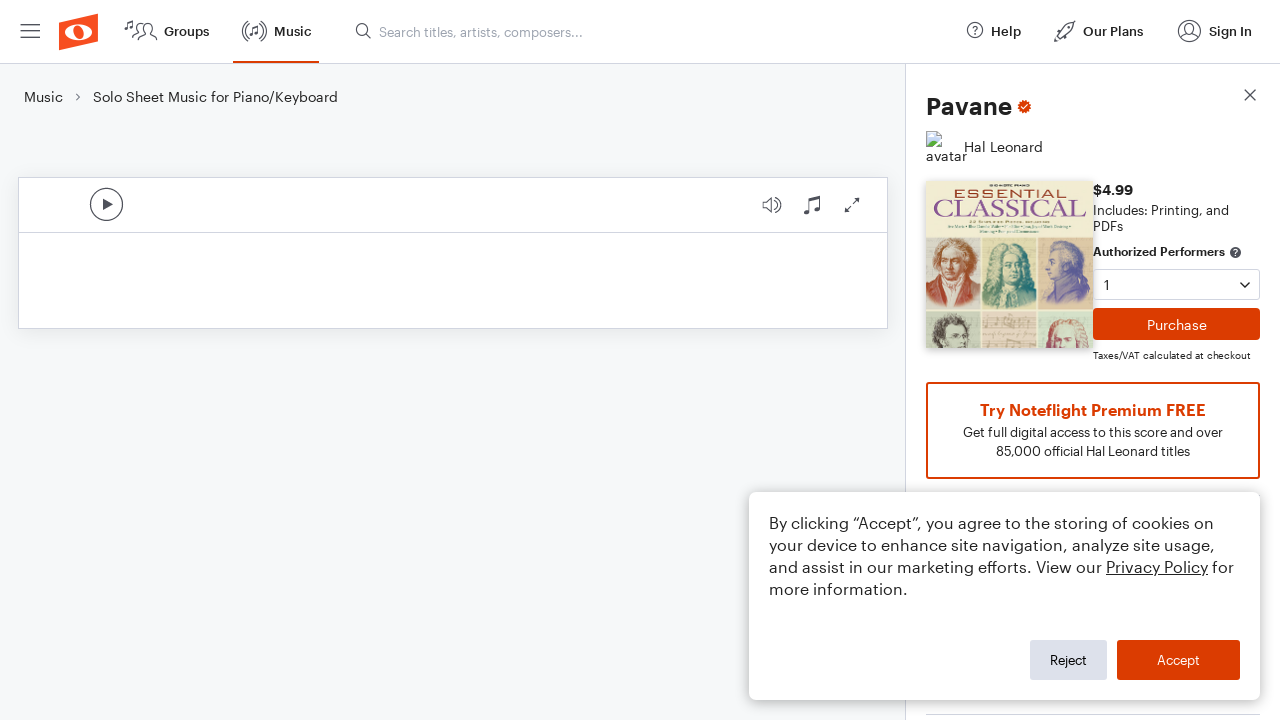

--- FILE ---
content_type: text/html; charset=utf-8
request_url: https://www.noteflight.com/pub_embed/6c1c0bd01275090d36d6d3a6a9e6465f?token=eyJhbGciOiJIUzI1NiJ9.eyJkYXRhIjp7InB1Ymxpc2hlZF9zY29yZV9pZCI6IjZjMWMwYmQwMTI3NTA5MGQzNmQ2ZDNhNmE5ZTY0NjVmIiwicHJldmlldyI6dHJ1ZSwicGVyc29uYWxpemF0aW9uIjpudWxsLCJkaXNhYmxlUHJpbnRpbmciOnRydWV9LCJleHAiOjE3NjY3NDg0NTN9.bU8w537iGnvMMxkL2m5zhgNtSBJRccivRGRvFNuYfu8
body_size: 2133
content:
<!DOCTYPE html>
<html lang="en" xml:lang="en" xmlns="http://www.w3.org/1999/xhtml">
  <head>
    <meta content="text/html;charset=UTF-8" http-equiv="content-type" />
    <meta http-equiv="X-UA-Compatible" content="requiresActiveX=true" />

      <meta name="robots" content="noindex,nofollow" />

    <title>
      Noteflight - Online Music Notation Software
    </title>
    <script language="javascript">
      var appConfigJsonB64 = "[base64]/[base64]/[base64]"
    </script>
    <script src="https://production-assets.noteflight.com/speedyg/speedyg-ed67b17692c1924e545b.js"></script>
  </head>
  <body id="appBody">
  <div id="mainPage">
    <div id="embedContainer">
      <iframe id="embedIframe" class="fullSize" allow="autoplay; fullscreen"></iframe>
    </div>
    <div id="svgContainer">
      <div id="svgContainerHeader" class="svgContainerHeader" role="navigation" aria-label="svgContainerHeade">
        <div class="svgContainerHeaderInner" role="toolbar" aria-orientation="horizontal">
          <div class="headerPaletteLeft">
            <button
              id="playButton"
              class="unstyled paletteButton playCircle"
              aria-label="Play">
            </button>
          </div>
          <div class="headerPaletteRight">
            <button
              id="playbackButton"
              class="unstyled paletteButton playback"
              aria-label="Playback">
            </button>
            <button
              id="scoreButton"
              class="unstyled paletteButton notes"
              aria-label="Score">
            </button>
            <div id="printButtonContainer" class="hidden">
              <button
                id="printButton"
                class="unstyled paletteButton printSimple"
                aria-label="Print PDF Sample"
                aria-disabled="true">
              </button>
            </div>
            <button
              id="fullScreenButton"
              class="unstyled paletteButton"
              aria-label="Full Screen">
            </button>
          </div>
        </div>
      </div>
      <div id="pagesContainer" class="pagesContainer" role="main">
        <div id="pageTurnerBack" class="performUI performPageTurner back"></div>
        <div id="pageTurnerForward" class="performUI performPageTurner forward"></div>
      </div>
      <div id="spinner" class="hidden">
        <div id="spinner" class="overlay">
          <div class="spinnerContainer">
            <div class="spinner">
            </div>
            <div id="overlayCaption" class="overlayCaption"></div>
          </div>
        </div>
      </div>
    </div>
  </div>
</body>

</html>
